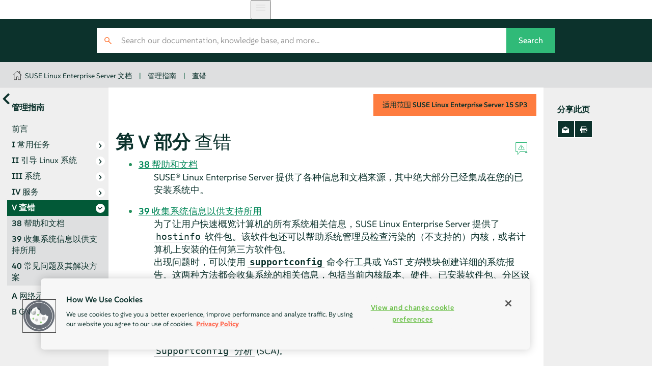

--- FILE ---
content_type: text/html
request_url: https://documentation.suse.com/zh-cn/sles/15-SP3/html/SLES-all/part-trouble.html
body_size: 5130
content:
<?xml version="1.0" encoding="UTF-8" standalone="no"?>
<!DOCTYPE html>

<html lang="zh_cn" xml:lang="zh_cn" xmlns="http://www.w3.org/1999/xhtml"><head><title>查错 | 管理指南 | SLES 15 SP3</title><meta charset="utf-8"/><meta content="width=device-width, initial-scale=1.0, user-scalable=yes" name="viewport"/><link href="static/css/style.css" rel="stylesheet" type="text/css"/>
<link href="http://purl.org/dc/elements/1.1/" rel="schema.dc"/><link href="http://purl.org/dc/terms/" rel="schema.dcterms"/>
<meta content="2021-06-22" name="dcterms.modified"/><meta content="2021-06-22" name="dcterms.created"/><meta content="查错 | SLES 15 SP3" name="title"/>
<meta content="查错" name="description"/>
<meta content="SUSE Linux Enterprise Server" name="product-name"/>
<meta content="15 SP3" name="product-number"/>
<meta content="管理指南" name="book-title"/>
<meta content="第 V 部分 查错" name="chapter-title"/>
<meta content="https://bugzilla.suse.com/enter_bug.cgi" name="tracker-url"/>
<meta content="bsc" name="tracker-type"/>
<meta content="fs@suse.com" name="tracker-bsc-assignee"/>
<meta content="Documentation" name="tracker-bsc-component"/>
<meta content="PUBLIC SUSE Linux Enterprise Server 15 SP3" name="tracker-bsc-product"/>
<meta content="SUSE" name="publisher"/>
<meta content="https://documentation.suse.com/zh-cn/sles/15-SP3/html/SLES-all/part-trouble.html" property="og:url"/>
<meta content="https://documentation.suse.com/zh-cn/sles/15-SP3/html/SLES-all/https://documentation.suse.com/zh-cn/sles/15-SP3/html/SLES-all/document.jpg" property="og:image"/>
<meta content="DAPS 4.0.beta12 (https://opensuse.github.io/daps) using SUSE XSL Stylesheets 2.95.26 (based on DocBook XSL Stylesheets 1.79.2) - chunked" name="generator"/>
<meta content="管理指南" property="og:title"/>
<meta content="维护、监控和自定义 SLES" property="og:description"/>
<meta content="article" property="og:type"/>
<meta content="summary" name="twitter:card"/>
<meta content="https://documentation.suse.com/zh-cn/sles/15-SP3/html/SLES-all/document.jpg" name="twitter:image"/>
<meta content="管理指南" name="twitter:title"/>
<meta content="维护、监控和自定义 SLES" name="twitter:description"/>
<meta content="@SUSE" name="twitter:site"/>
<script type="application/ld+json">{
    "@context": "http://schema.org",
    "@type": ["TechArticle"],
    "image": "https://www.suse.com/assets/img/suse-white-logo-green.svg",
    
     "isPartOf": {
      "@type": "CreativeWorkSeries",
      "name": "Products &amp; Solutions"
    },
    
    "inLanguage": "zh-CN",
    

    "headline": "查错",
  
    "description": "查错",
      
    "author": [
      {
        "@type": "Corporation",
        "name": "SUSE Product &amp; Solution Documentation Team",
        "url": "https://www.suse.com/assets/img/suse-white-logo-green.svg"
      }
    ],
      
    "dateModified": "2021-06-22T00:00+02:00",
      
    "datePublished": "2021-06-22T00:00+02:00",
      

    "about": [
      
    ],
  
    "sameAs": [
          "https://www.facebook.com/SUSEWorldwide/about",
          "https://www.youtube.com/channel/UCHTfqIzPKz4f_dri36lAQGA",
          "https://twitter.com/SUSE",
          "https://www.linkedin.com/company/suse"
    ],
    "publisher": {
      "@type": "Corporation",
      "name": "SUSE",
      "url": "https://documentation.suse.com",
      "logo": {
        "@type": "ImageObject",
        "url": "https://www.suse.com/assets/img/suse-white-logo-green.svg"
      }
    }
  }</script>
<!--SUSE Header head--><script type="module">
     import { defineCustomElements, setAssetPath } from 'https://d12w0ryu9hjsx8.cloudfront.net/shared-header/1.9/shared-header.esm.js';
     defineCustomElements();
     setAssetPath("https://d12w0ryu9hjsx8.cloudfront.net/shared-header/1.9/assets");
   </script>
<link as="style" href="https://documentation.suse.com/docserv/res/fonts/suse/suse.css" onload="this.rel='stylesheet'" rel="preload" type="text/css"/><script src="static/js/script-purejs.js" type="text/javascript"> </script><script src="static/js/highlight.js" type="text/javascript"> </script><script>hljs.highlightAll();</script><script type="text/javascript">
if (window.location.protocol.toLowerCase() != 'file:') {
  var externalScript1 = document.createElement("script");
  externalScript1.src = "/docserv/res/extra.js";
  document.head.appendChild(externalScript1);
}
      </script><link href="https://documentation.suse.com/sles/15-SP3/html/SLES-all/part-trouble.html" rel="canonical"/><link href="https://documentation.suse.com/sles/15-SP3/html/SLES-all/part-trouble.html" hreflang="x-default" rel="alternate"/><link href="https://documentation.suse.com/de-de/sles/15-SP3/html/SLES-all/part-trouble.html" hreflang="de-de" rel="alternate"/><link href="https://documentation.suse.com/sles/15-SP3/html/SLES-all/part-trouble.html" hreflang="en-us" rel="alternate"/><link href="https://documentation.suse.com/ja-jp/sles/15-SP3/html/SLES-all/part-trouble.html" hreflang="ja-jp" rel="alternate"/><link href="https://documentation.suse.com/zh-cn/sles/15-SP3/html/SLES-all/part-trouble.html" hreflang="zh-cn" rel="alternate"/></head><body class="wide offline js-off"><!-- SUSE Header --><shared-header enable-search="false" language="en" languages='{      "en": { "label": "English", "url": "https://documentation.suse.com/en-us/" },      "de": { "label": "Deutsch", "url": "https://documentation.suse.com/de-de/" },      "fr": { "label": "Français", "url": "https://documentation.suse.com/fr-fr/" },      "es": { "label": "Español", "url": "https://documentation.suse.com/es-es/" },      "zh_CN": { "label": "中文", "url": "https://documentation.suse.com/zh-cn/" },      "pt_BR": { "label": "Português Brasileiro", "url": "https://documentation.suse.com/pt-br/" }     }'> </shared-header><div class="crumbs"><div class="growth-inhibitor"><a class="crumb overview-link" href="/" title="documentation.suse.com"></a><a class="crumb" href="index.html">SUSE Linux Enterprise Server 文档</a><span class="sep">|</span><a class="crumb" href="book-administration.html">管理指南</a><span class="sep">|</span><a class="crumb" href="part-trouble.html">查错</a></div></div><main id="_content"><nav class="side-toc" id="_side-toc-overall" tabindex="0"><button id="_open-document-overview" title="更多文档"> </button><div class="side-title"><em class="citetitle">管理指南</em></div><ol role="list"><li role="listitem"><a class="" href="pre-sle.html"><span class="title-number"> </span><span class="title-name">前言</span></a></li><li role="listitem"><a class="has-children" href="part-administration.html"><span class="title-number">I </span><span class="title-name">常用任务</span></a><ol role="list"><li role="listitem"><a class="" href="cha-adm-shell.html"><span class="title-number">1 </span><span class="title-name">Bash 和 Bash 脚本</span></a></li><li role="listitem"><a class="" href="cha-adm-sudo.html"><span class="title-number">2 </span><span class="title-name"><code class="command">sudo</code> 基本知识</span></a></li><li role="listitem"><a class="" href="cha-yast-gui.html"><span class="title-number">3 </span><span class="title-name">YaST</span></a></li><li role="listitem"><a class="" href="cha-yast-text.html"><span class="title-number">4 </span><span class="title-name">文本模式下的 YaST</span></a></li><li role="listitem"><a class="" href="cha-onlineupdate-you.html"><span class="title-number">5 </span><span class="title-name">YaST 联机更新</span></a></li><li role="listitem"><a class="" href="cha-sw-cl.html"><span class="title-number">6 </span><span class="title-name">使用命令行工具管理软件</span></a></li><li role="listitem"><a class="" href="cha-snapper.html"><span class="title-number">7 </span><span class="title-name">通过 Snapper 进行系统恢复和快照管理</span></a></li><li role="listitem"><a class="" href="cha-klp.html"><span class="title-number">8 </span><span class="title-name">使用 KLP 的在线内核增补</span></a></li><li role="listitem"><a class="" href="cha-transactional-updates.html"><span class="title-number">9 </span><span class="title-name">事务更新</span></a></li><li role="listitem"><a class="" href="cha-vnc.html"><span class="title-number">10 </span><span class="title-name">使用 VNC 的远程图形会话</span></a></li><li role="listitem"><a class="" href="cha-net-rsync.html"><span class="title-number">11 </span><span class="title-name">使用 RSync 复制文件</span></a></li></ol></li><li role="listitem"><a class="has-children" href="part-boot.html"><span class="title-number">II </span><span class="title-name">引导 Linux 系统</span></a><ol role="list"><li role="listitem"><a class="" href="cha-boot.html"><span class="title-number">12 </span><span class="title-name">引导过程简介</span></a></li><li role="listitem"><a class="" href="cha-uefi.html"><span class="title-number">13 </span><span class="title-name">UEFI（统一可扩展固件接口）</span></a></li><li role="listitem"><a class="" href="cha-grub2.html"><span class="title-number">14 </span><span class="title-name">引导加载程序 GRUB 2</span></a></li><li role="listitem"><a class="" href="cha-systemd.html"><span class="title-number">15 </span><span class="title-name"><code class="systemitem">systemd</code> 守护程序</span></a></li></ol></li><li role="listitem"><a class="has-children" href="part-system.html"><span class="title-number">III </span><span class="title-name">系统</span></a><ol role="list"><li role="listitem"><a class="" href="cha-64bit.html"><span class="title-number">16 </span><span class="title-name">64 位系统环境中的 32 位和 64 位应用程序</span></a></li><li role="listitem"><a class="" href="cha-journalctl.html"><span class="title-number">17 </span><span class="title-name"><code class="command">journalctl</code>：查询 <code class="systemitem">systemd</code> 日志</span></a></li><li role="listitem"><a class="" href="cha-update-alternative.html"><span class="title-number">18 </span><span class="title-name"><code class="command">update-alternatives</code>：管理命令和文件的多个版本</span></a></li><li role="listitem"><a class="" href="cha-network.html"><span class="title-number">19 </span><span class="title-name">基本网络知识</span></a></li><li role="listitem"><a class="" href="cha-print.html"><span class="title-number">20 </span><span class="title-name">打印机操作</span></a></li><li role="listitem"><a class="" href="cha-gui-desktop.html"><span class="title-number">21 </span><span class="title-name">图形用户界面。</span></a></li><li role="listitem"><a class="" href="cha-fuse.html"><span class="title-number">22 </span><span class="title-name">使用 FUSE 访问文件系统</span></a></li><li role="listitem"><a class="" href="cha-mod.html"><span class="title-number">23 </span><span class="title-name">管理内核模块</span></a></li><li role="listitem"><a class="" href="cha-udev.html"><span class="title-number">24 </span><span class="title-name"> 使用 <code class="systemitem">udev</code> 进行动态内核设备管理</span></a></li><li role="listitem"><a class="" href="cha-suse.html"><span class="title-number">25 </span><span class="title-name">特殊系统功能</span></a></li><li role="listitem"><a class="" href="cha-nm.html"><span class="title-number">26 </span><span class="title-name">使用 NetworkManager</span></a></li><li role="listitem"><a class="" href="cha-power-mgmt.html"><span class="title-number">27 </span><span class="title-name">电源管理</span></a></li><li role="listitem"><a class="" href="cha-nvdimm.html"><span class="title-number">28 </span><span class="title-name">持久内存</span></a></li></ol></li><li role="listitem"><a class="has-children" href="part-services.html"><span class="title-number">IV </span><span class="title-name">服务</span></a><ol role="list"><li role="listitem"><a class="" href="cha-yast-serviceman.html"><span class="title-number">29 </span><span class="title-name">使用 YaST 进行服务管理</span></a></li><li role="listitem"><a class="" href="cha-ntp.html"><span class="title-number">30 </span><span class="title-name">使用 NTP 同步时间</span></a></li><li role="listitem"><a class="" href="cha-dns.html"><span class="title-number">31 </span><span class="title-name">域名系统</span></a></li><li role="listitem"><a class="" href="cha-dhcp.html"><span class="title-number">32 </span><span class="title-name">DHCP</span></a></li><li role="listitem"><a class="" href="cha-slp.html"><span class="title-number">33 </span><span class="title-name">SLP</span></a></li><li role="listitem"><a class="" href="cha-apache2.html"><span class="title-number">34 </span><span class="title-name">Apache HTTP 服务器</span></a></li><li role="listitem"><a class="" href="cha-ftp.html"><span class="title-number">35 </span><span class="title-name">使用 YaST 设置 FTP 服务器</span></a></li><li role="listitem"><a class="" href="cha-squid.html"><span class="title-number">36 </span><span class="title-name">Squid 缓存代理服务器</span></a></li><li role="listitem"><a class="" href="cha-wbem.html"><span class="title-number">37 </span><span class="title-name">使用 SFCB 的基于 Web 的企业管理</span></a></li></ol></li><li class="active" role="listitem"><a class="has-children you-are-here" href="part-trouble.html"><span class="title-number">V </span><span class="title-name">查错</span></a><ol role="list"><li role="listitem"><a class="" href="cha-adminhelp.html"><span class="title-number">38 </span><span class="title-name">帮助和文档</span></a></li><li role="listitem"><a class="" href="cha-adm-support.html"><span class="title-number">39 </span><span class="title-name">收集系统信息以供支持所用</span></a></li><li role="listitem"><a class="" href="cha-trouble.html"><span class="title-number">40 </span><span class="title-name">常见问题及其解决方案</span></a></li></ol></li><li role="listitem"><a class="" href="app-nwscheme.html"><span class="title-number">A </span><span class="title-name">网络示例</span></a></li><li role="listitem"><a class="" href="bk01apb.html"><span class="title-number">B </span><span class="title-name">GNU licenses</span></a></li> </ol><div id="_document-overview"><ol role="list"><li role="listitem"><a href="book-administration.html"><span class="title-name"><em class="citetitle">管理指南</em></span></a></li><li role="listitem"><a href="book-deployment.html"><span class="title-name"><em class="citetitle">部署指南</em></span></a></li><li role="listitem"><a href="book-upgrade.html"><span class="title-name"><em class="citetitle">升级指南</em></span></a></li><li role="listitem"><a href="book-gnome-user.html"><span class="title-name"><em class="citetitle">GNOME 用户指南</em></span></a></li><li role="listitem"><a href="book-autoyast.html"><span class="title-name"><em class="citetitle">AutoYaST 指南</em></span></a></li><li role="listitem"><a href="book-security.html"><span class="title-name"><em class="citetitle">安全和强化指南</em></span></a></li><li role="listitem"><a href="book-tuning.html"><span class="title-name"><em class="citetitle">系统分析和微调指南</em></span></a></li><li role="listitem"><a href="book-rmt.html"><span class="title-name">RMT 指南</span></a></li><li role="listitem"><a href="book-storage.html"><span class="title-name"><em class="citetitle">储存管理指南</em></span></a></li><li role="listitem"><a href="book-virtualization.html"><span class="title-name"><em class="citetitle">虚拟化指南</em></span></a></li><li role="listitem"><a href="article-installation.html"><span class="title-name"><em class="citetitle">安装快速入门</em></span></a></li><li role="listitem"><a href="article-modules.html"><span class="title-name"><em class="citetitle">模块和扩展快速入门</em></span></a></li><li role="listitem"><a href="article-virtualization-best-practices.html"><span class="title-name">虚拟化最佳实践</span></a></li><li role="listitem"><a href="article-jeos.html"><span class="title-name">JeOS 快速入门指南</span></a></li><li role="listitem"><a href="article-amd-sev.html"><span class="title-name">AMD 安全加密虚拟化 (AMD-SEV) 指南</span></a></li></ol></div> </nav><button id="_open-side-toc-overall" title="目录"> </button><article class="documentation"><button id="_unfold-side-toc-page">在此页上</button><div class="part" data-id-title="查错" id="part-trouble"><div class="titlepage"><div><div class="version-info">适用范围  <span class="productname"><span class="productname"><span class="phrase">SUSE Linux Enterprise Server</span></span></span> <span class="productnumber"><span class="productnumber"><span class="phrase">15 SP3</span></span></span></div><div><div class="title-container"><h1 class="title"><span class="title-number-name"><span class="title-number">第 V 部分 </span><span class="title-name">查错 </span></span><a class="permalink" href="part-trouble.html#" title="Permalink">#</a></h1><div class="icons"><a class="icon-reportbug" target="_blank" title="报告问题"> </a></div></div></div></div></div><div class="toc"><ul><li><span class="chapter"><a href="cha-adminhelp.html"><span class="title-number">38 </span><span class="title-name">帮助和文档</span></a></span></li><dd class="toc-abstract"><p>
<span class="productname"><span class="phrase">SUSE® Linux Enterprise Server</span></span> 提供了各种信息和文档来源，其中绝大部分已经集成在您的已安装系统中。
 </p></dd><li><span class="chapter"><a href="cha-adm-support.html"><span class="title-number">39 </span><span class="title-name">收集系统信息以供支持所用</span></a></span></li><dd class="toc-abstract"><p>
    为了让用户快速概览计算机的所有系统相关信息，<span class="productname"><span class="phrase">SUSE Linux Enterprise Server</span></span> 提供了 <code class="systemitem">hostinfo</code> 软件包。该软件包还可以帮助系统管理员检查污染的（不支持的）内核，或者计算机上安装的任何第三方软件包。
   </p><p>
    出现问题时，可以使用 <code class="command">supportconfig</code> 命令行工具或 YaST <span class="guimenu">支持</span>模块创建详细的系统报告。这两种方法都会收集系统的相关信息，包括当前内核版本、硬件、已安装软件包、分区设置及其他信息。最后会生成一个包含多个文件的 TAR 存档。在建立服务请求 (SR) 后，您可以将该 TAR 存档上载至全球技术支持。该存档有助于跟踪您所报告的问题，并可以帮助您解决问题。
   </p><p>
    此外，您可以分析 <code class="command">supportconfig</code> 输出来发现已知问题，以帮助快速解决问题。为此，<span class="productname"><span class="phrase">SUSE Linux Enterprise Server</span></span> 提供了一个设备和一个命令行工具用于进行 <code class="literal">Supportconfig 分析</code> (SCA)。
   </p></dd><li><span class="chapter"><a href="cha-trouble.html"><span class="title-number">40 </span><span class="title-name">常见问题及其解决方案</span></a></span></li><dd class="toc-abstract"><p>
  本章将描述一系列可能发生的问题及其解决方法。即使您的情况并未精确地列在这里，也可能有足够相似的情况可提供解决您的问题的方法提示。
 </p></dd></ul></div></div><nav class="bottom-pagination"><div><a class="pagination-link prev" href="cha-wbem.html"><span class="pagination-relation">上一页</span><span class="pagination-label"><span class="title-number">第 37 章 </span>使用 SFCB 的基于 Web 的企业管理</span></a> </div><div><a class="pagination-link next" href="cha-adminhelp.html"><span class="pagination-relation">下一页</span><span class="pagination-label"><span class="title-number">第 38 章 </span>帮助和文档</span></a> </div></nav></article><aside class="side-toc" id="_side-toc-page"><div class="side-title">分享此页</div><ul class="share"><li><a href="#" id="_share-mail" title="电子邮件"> </a></li><li><a href="#" id="_print-button" title="打印此页"> </a></li></ul> </aside></main><footer id="_footer"><div class="growth-inhibitor"><div class="copy"><span class="copy__rights">© SUSE  2025</span></div></div></footer>
<script src="static/js/language-switcher.js" type="text/javascript"> </script></body></html>

--- FILE ---
content_type: image/svg+xml
request_url: https://documentation.suse.com/zh-cn/sles/15-SP3/html/SLES-all/static/images/report-bug-green.svg
body_size: 528
content:
<svg class="bug_svg" xmlns="http://www.w3.org/2000/svg" width="23.07" height="26.21" viewBox="0 0 6.1 6.94" version="1.1"><path fill="none" stroke="#30ba78" stroke-width="0.264581" d="m 3.04305,3.18412 5e-4,0.25999 M 3.04101,2.12253 3.04255,2.92414 M 3.03946,1.32091 4.64727,3.70101 1.46248,3.70713 Z M 0.155698,0.134866 5.98364,0.123661 5.99281,4.89001 2.26639,4.89718 1.18621,6.50249 1.18313,4.89926 0.164862,4.90122 Z"/></svg>
